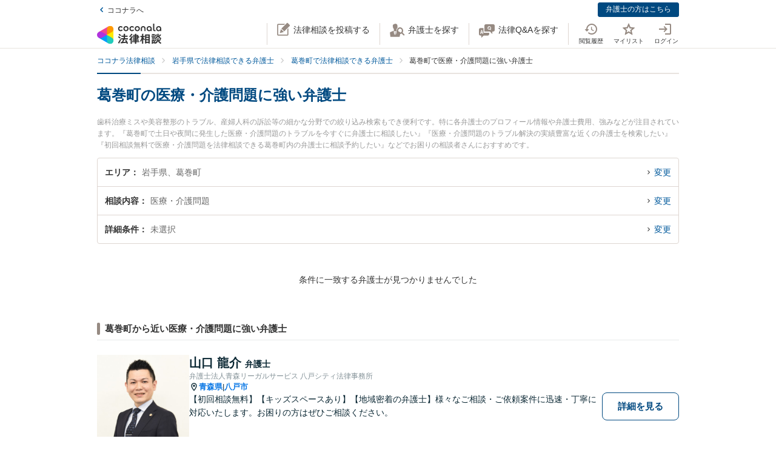

--- FILE ---
content_type: text/html; charset=utf-8
request_url: https://legal.coconala.com/search/result?category_id=11&city_id=33022
body_size: 16568
content:
<!DOCTYPE html>
<html lang="ja">
  <head>
    <meta charset="utf-8">
<meta content="IE=edge" http-equiv="X-UA-Compatible">
<meta name="viewport" content="width=device-width, initial-scale=1.0, viewport-fit=cover">
<title>葛巻町の医療・介護問題に強い弁護士 | ココナラ法律相談</title>
<link rel="icon shortcut" type="image/x-icon" href="/assets/favicon.ico">
<link rel="icon shortcut" type="image/png" href="/assets/favicon.png">
<link rel="icon" type="image/svg+xml" href="/assets/favicon.svg" sizes="any">
<link rel="mask-icon" href="/assets/favicon.svg" color="black">
<link rel="apple-touch-icon" href="/assets/touch-icon-180x180.png" sizes="180x180">
<link rel="icon shortcut" type="image/png" href="/assets/touch-icon-192x192.png" sizes="192x192">
<meta name="description" content="歯科治療ミスや美容整形のトラブル、産婦人科の訴訟等の細かな分野での絞り込み検索もでき便利です。特に各弁護士のプロフィール情報や弁護士費用、強みなどが注目されています。『葛巻町で土日や夜間に発生した医療・介護問題のトラブルを今すぐに弁護士に相談したい』『医療・介護問題のトラブル解決の実績豊富な近くの弁護士を検索したい』『初回相談無料で医療・介護問題を法律相談できる葛巻町内の弁護士に相談予約したい』などでお困りの相談者さんにおすすめです。">
<link rel="canonical" href="https://legal.coconala.com/search/result?category_id=11&amp;city_id=33022">
<meta property="og:site_name" content="ココナラ法律相談">
<meta property="og:type" content="website">
<meta property="og:title" content="葛巻町の医療・介護問題に強い弁護士">
<meta property="og:url" content="https://legal.coconala.com/search/result?category_id=11&amp;city_id=33022">
<meta property="og:image" content="https://legal.coconala.com/assets/images/common/og-03d1de8262.png">
<meta property="og:description" content="歯科治療ミスや美容整形のトラブル、産婦人科の訴訟等の細かな分野での絞り込み検索もでき便利です。特に各弁護士のプロフィール情報や弁護士費用、強みなどが注目されています。『葛巻町で土日や夜間に発生した医療・介護問題のトラブルを今すぐに弁護士に相談したい』『医療・介護問題のトラブル解決の実績豊富な近くの弁護士を検索したい』『初回相談無料で医療・介護問題を法律相談できる葛巻町内の弁護士に相談予約したい』などでお困りの相談者さんにおすすめです。">
<meta property="og:locale" content="ja_JP">
<meta name="csrf-param" content="authenticity_token" />
<meta name="csrf-token" content="uvPJh425Jobl409WMg-1gOK_6V3Is9MaB6rPKjophtot_tooGSI9OfoLt7aQlU-fGzCDCidUC7wSy8ZqQnbKPg" />

    <link rel="stylesheet" href="/assets/stylesheets/legal-application-e300b15f90.css" media="all" />
    <link rel="stylesheet" href="/assets/stylesheets/v2/legal-application-bf3ea234a6.css" media="all" />
      <script src="https://www.gstatic.com/charts/loader.js"></script>

    
    
    
    
    
    <script>
      window.COCONALA_LEGAL = {
        coconalaRootPath: 'https://coconala.com',
        user: {
          isLoggedIn: false,
          coconalaUserId: null
        }
      };
    </script>
    <!-- Microsoft Clarity -->
    <script type="text/javascript">
      (function(c,l,a,r,i,t,y){
        c[a]=c[a]||function(){(c[a].q=c[a].q||[]).push(arguments)};
        t=l.createElement(r);t.async=1;t.src="https://www.clarity.ms/tag/"+i;
        y=l.getElementsByTagName(r)[0];y.parentNode.insertBefore(t,y);
      })(window, document, "clarity", "script", "qkbdjiqhyt");
    </script>
    <!-- Microsoft Clarity -->
  </head>
  <body class="legalPage  legal-search-Page result-Action">
    <script>
  window.dataLayer = window.dataLayer || [];
  window.dataLayer.push({
    'coconala_user_id': null,
    'lawyer_id': null,
    'client_uuid': '4abb7a68-9303-4dbc-9fcb-f5763f4b1902',
  });
</script>
<!-- Google Tag Manager -->
<noscript><iframe src="//www.googletagmanager.com/ns.html?id=GTM-WMWMHP"
height="0" width="0" style="display:none;visibility:hidden"></iframe></noscript>
<script>(function(w,d,s,l,i){w[l]=w[l]||[];w[l].push({'gtm.start':
new Date().getTime(),event:'gtm.js'});var f=d.getElementsByTagName(s)[0],
j=d.createElement(s),dl=l!='dataLayer'?'&l='+l:'';j.async=true;j.src=
'//www.googletagmanager.com/gtm.js?id='+i+dl;f.parentNode.insertBefore(j,f);
})(window,document,'script','dataLayer','GTM-WMWMHP');
</script>
<!-- End Google Tag Manager -->

    <noscript class="noscript">JavaScriptを有効にしてください</noscript>
    
      <header
  id="vue__page-header"
  class="pageHeader "
  data-vue-app="page-header"
>
  <div class="pageHeader__sub">
    <div class="pageHeader__goPortal">
      <a href="https://coconala.com">
        <i class="icon entypo-icon-left-open"></i>ココナラへ
</a>    </div>
    <ul class="pageHeader__subLinkList">
      <li class="pageHeader__subLinkListItem">
        <a class="Button Button--primary -mini" href="/lawyer/about">弁護士の方はこちら</a>
      </li>
    </ul>
  </div>
  <div class="pageHeader__main">
    <div class="pageHeader__mainInner">
      <div class="pageHeader__logo">
        <a href="/">
          <svg width="106" height="34" viewbox="0 0 106 34" fill="none" xmlns="http://www.w3.org/2000/svg"><title>ココナラ法律相談</title>
<g clip-path="url(#a)"><path d="M16.383 18.523H5.46l-2.73 4.72 16.382 9.442 2.73-4.72-5.46-9.442z" fill="#009DFF"></path><path d="M21.844 27.964h5.46V9.081h-5.46l-5.461 9.442 5.46 9.441z" fill="#FFEA00"></path><path d="M5.46 18.523l-2.73-4.721L19.113 4.36l2.73 4.72-5.46 9.443H5.46z" fill="#E49"></path><path d="M0 18.523a5.458 5.458 0 0 0 5.46 5.451c1.022 0 2.447-.55 3.267-1.041l7.656-4.41-7.656-4.41c-.82-.486-2.245-1.042-3.266-1.042A5.458 5.458 0 0 0 0 18.523z" fill="#B033DD"></path><path d="M24.574 32.685a5.448 5.448 0 0 0 1.999-7.446c-.508-.884-1.704-1.843-2.534-2.306l-7.656-4.41v8.825c-.011.949.224 2.459.732 3.342a5.463 5.463 0 0 0 7.46 1.995z" fill="#2CB"></path><path d="M24.574 4.36a5.468 5.468 0 0 0-7.46 1.995c-.507.883-.742 2.393-.731 3.342v8.826l7.656-4.41c.83-.464 2.026-1.423 2.534-2.306a5.448 5.448 0 0 0-1.999-7.447z" fill="#F90"></path></g><path d="M47.783 12.46c-1.228 0-2.245-.393-3.05-1.182-.806-.788-1.208-1.798-1.207-3.03 0-1.228.402-2.24 1.206-3.036.804-.795 1.821-1.192 3.051-1.19 1.241 0 2.26.394 3.06 1.183.798.79 1.197 1.804 1.197 3.044 0 1.23-.399 2.24-1.198 3.03-.798.789-1.818 1.183-3.059 1.182zm-1.621-2.562a2.343 2.343 0 0 0 3.248 0 2.478 2.478 0 0 0 0-3.305 2.364 2.364 0 0 0-3.248 0 2.482 2.482 0 0 0 0 3.305zM66.46 12.46c-1.23 0-2.248-.393-3.052-1.182-.804-.788-1.206-1.798-1.206-3.03 0-1.228.402-2.24 1.206-3.036.804-.795 1.821-1.192 3.051-1.19 1.24 0 2.26.394 3.06 1.183.798.79 1.197 1.804 1.197 3.044 0 1.23-.4 2.24-1.198 3.03-.798.789-1.818 1.183-3.059 1.182zm-1.625-2.562a2.343 2.343 0 0 0 3.248 0 2.478 2.478 0 0 0 0-3.305 2.365 2.365 0 0 0-3.248 0 2.482 2.482 0 0 0 0 3.305zm30.591.667a.952.952 0 0 1-.628-.194.656.656 0 0 1-.237-.536v-9.6A.236.236 0 0 0 94.325 0h-1.502a.236.236 0 0 0-.236.236v9.73c0 .735.225 1.334.67 1.785.445.45 1.05.67 1.798.67a3.72 3.72 0 0 0 1.442-.327.235.235 0 0 0 .142-.268l-.222-1.207a.238.238 0 0 0-.302-.182 2.473 2.473 0 0 1-.689.128zM72.252 7.918c0-1.21.362-2.161 1.088-2.855.725-.693 1.671-1.04 2.838-1.041 1.157 0 2.1.347 2.83 1.041.73.695 1.095 1.646 1.096 2.855v4.155a.237.237 0 0 1-.237.236h-1.498a.236.236 0 0 1-.236-.236V7.971c0-.642-.182-1.138-.544-1.49a2.143 2.143 0 0 0-2.822 0c-.364.352-.545.85-.544 1.49v4.1a.237.237 0 0 1-.237.236h-1.499a.236.236 0 0 1-.235-.236V7.918zm13.586 4.542a3.837 3.837 0 0 1-2.877-1.198c-.773-.799-1.16-1.803-1.16-3.013s.408-2.22 1.223-3.029c.814-.799 1.847-1.198 3.098-1.198 1.208 0 2.215.389 3.019 1.167.804.779 1.206 1.757 1.206 2.934v3.945a.236.236 0 0 1-.236.236h-1.354a.236.236 0 0 1-.235-.236v-1.09c-.611.989-1.506 1.483-2.684 1.483zm1.876-2.562a2.449 2.449 0 0 0 0-3.297 2.354 2.354 0 0 0-3.257 0 2.422 2.422 0 0 0 0 3.297 2.354 2.354 0 0 0 3.257 0zm13.777 2.562a3.843 3.843 0 0 1-2.878-1.198c-.772-.799-1.158-1.803-1.158-3.013s.407-2.22 1.22-3.029c.816-.799 1.848-1.198 3.099-1.198 1.208 0 2.215.389 3.02 1.167.805.779 1.207 1.757 1.206 2.934v3.945a.235.235 0 0 1-.237.236h-1.356a.235.235 0 0 1-.236-.236v-1.09c-.609.989-1.503 1.483-2.68 1.483zm1.868-2.562a2.445 2.445 0 0 0 0-3.297 2.353 2.353 0 0 0-3.256 0 2.426 2.426 0 0 0 0 3.297 2.352 2.352 0 0 0 3.256 0zm-63.189.292a2.161 2.161 0 0 1-1.223.362 2.027 2.027 0 0 1-1.544-.654 2.515 2.515 0 0 1 0-3.297 2.032 2.032 0 0 1 1.544-.654 2.14 2.14 0 0 1 1.23.362c.176.118.331.263.461.43a.235.235 0 0 0 .32.043l1.239-.868a.235.235 0 0 0 .053-.337 3.924 3.924 0 0 0-.637-.655 4.062 4.062 0 0 0-2.65-.9c-1.208 0-2.207.4-2.996 1.198-.788.8-1.182 1.809-1.181 3.029 0 1.222.393 2.229 1.181 3.022.788.792 1.787 1.19 2.997 1.19a4.077 4.077 0 0 0 2.655-.891 3.8 3.8 0 0 0 .645-.66.239.239 0 0 0-.054-.336l-1.24-.868a.234.234 0 0 0-.318.044 2.02 2.02 0 0 1-.483.44zm18.676 0a2.16 2.16 0 0 1-1.222.362 2.027 2.027 0 0 1-1.545-.654 2.515 2.515 0 0 1 0-3.297 2.032 2.032 0 0 1 1.545-.654c.437-.008.866.119 1.23.362.175.118.33.262.46.429a.235.235 0 0 0 .318.044l1.241-.868a.237.237 0 0 0 .054-.337 3.888 3.888 0 0 0-.64-.656 4.06 4.06 0 0 0-2.647-.9c-1.21 0-2.209.4-2.996 1.2-.788.798-1.182 1.808-1.182 3.028 0 1.222.394 2.229 1.182 3.022.788.792 1.786 1.19 2.996 1.19a4.076 4.076 0 0 0 2.648-.891c.24-.193.458-.415.645-.66a.238.238 0 0 0-.055-.337l-1.238-.867a.235.235 0 0 0-.319.044c-.134.172-.294.32-.475.44zM39.717 26.493c0-.442-1.188-1.12-1.381-1.12-.235 0-.318.236-.346.346-.649 1.41-1.961 3.939-2.956 5.169-.014.028-.028.041-.055.07-.083.11-.18.248-.18.4 0 .138.138.332.801.857l.042.041c.511.415.773.608.912.608.193 0 .317-.193.317-.359 0-.07-.013-.152-.027-.221-.014-.07-.028-.124-.028-.18 0-.124.11-.304.194-.442.041-.055 2.707-4.671 2.707-5.169z" fill="#333"></path><path d="M50.465 24.02c-.345 0-.704.013-1.05.013-.345.014-.704.014-1.05.014h-1.754c-.29 0-.373-.083-.373-.373v-1.659c0-.29.083-.373.373-.373h1.478c.318 0 .65.014.953.028.318.014.636.027.967.027.097 0 .249-.013.346-.11.138-.138.138-.373.138-.802v-.166c0-.428 0-.65-.138-.801-.097-.097-.249-.11-.36-.11-.234 0-.524.013-.828.013-.36.014-.719.014-1.078.014h-1.478c-.29 0-.373-.083-.373-.373v-.898c0-.54.028-.733.138-.843l.055-.042c.11-.083.235-.166.235-.346 0-.303-.317-.345-.483-.359h-.028c-.318-.041-1.395-.152-1.644-.152-.304 0-.456.125-.456.373 0 .056 0 .139.014.208.055.373.055.843.055 1.313v.718c0 .29-.083.373-.373.373H42.55c-.345 0-.718-.014-1.063-.014-.304-.013-.594-.013-.843-.013-.11 0-.263.014-.373.124-.138.138-.138.373-.138.746v.221c0 .401 0 .636.138.788.11.11.262.125.36.125.317 0 .635-.014.952-.028a21.7 21.7 0 0 1 .954-.028h1.201c.29 0 .373.083.373.373v1.659c0 .29-.082.373-.373.373h-1.574c-.346 0-.705-.014-1.05-.014-.346-.014-.705-.014-1.05-.014-.152 0-.318.014-.428.125-.139.138-.139.373-.139.774v.138c0 .4 0 .622.139.76.11.11.276.124.442.124.345 0 .704-.013 1.05-.013.345-.014.704-.014 1.05-.014h.621c.221.027.221.124.221.166 0 .041-.014.069-.027.11l-.014.014c-.594 1.354-1.133 2.419-1.852 3.787-.138.262-.234.318-.566.345-.262.042-.525.042-.787.042-.47 0-.788 0-.788.4 0 .208.249 1.065.318 1.258.152.525.221.788.553.788.22 0 .29-.138.359-.249l.027-.055c.07-.166.097-.166.125-.166l.801-.07c2.252-.193 4.586-.386 6.866-.69h.124c.207 0 .304.069.4.304.084.221.18.428.236.58l.027.07c.18.456.263.663.594.663.304 0 1.575-.429 1.575-.926 0-.47-1.506-3.428-1.52-3.455-.276-.525-.732-1.3-1.063-1.742a.486.486 0 0 0-.415-.234c-.234 0-1.547.373-1.547.856 0 .125.194.484.829 1.562l.028.055c.014.028.041.07.055.11.041.084.124.208.124.264 0 .124-.124.151-.193.165a93.6 93.6 0 0 1-3.868.346c-.166 0-.166-.07-.166-.11 0 0 .014-.014.014-.028.014-.014.014-.042.027-.056a68.614 68.614 0 0 0 1.575-2.985l.194-.387c.027-.041.041-.055.152-.069.428 0 .47-.235.47-.332 0-.138-.084-.235-.194-.304h2.86c.345 0 .704.014 1.05.014.345.014.704.014 1.05.014.151 0 .317-.014.442-.124.138-.138.138-.36.138-.76v-.139c0-.4 0-.635-.138-.774-.097-.11-.222-.138-.429-.138zM35.96 18.685l.041.027c.594.387 1.478 1.01 1.672 1.203.22.207.65.497.801.497.47 0 1.133-1.008 1.133-1.271 0-.18-.124-.304-.221-.4a30.778 30.778 0 0 0-1.216-.9c-.995-.787-1.285-.87-1.423-.87-.428 0-1.119 1.064-1.119 1.3-.014.22.152.317.332.414zm-.87 3.869c.027.028.068.042.11.07.704.47 1.368.953 1.975 1.464.028.028.056.042.097.083.138.11.29.235.442.235.47 0 1.092-1.022 1.092-1.285 0-.249-.429-.608-1.147-1.147a.867.867 0 0 1-.152-.11c-.014-.014-1.312-1.01-1.644-1.01-.387 0-1.078.968-1.078 1.3 0 .207.139.29.304.4zm34.08-1.547c-.11 0-.22 0-.318.013-.096 0-.193.014-.29.014-.262 0-.345-.083-.345-.373-.014-.249 0-.497 0-.732 0-.166.014-.332.014-.498 0-.815-.415-.981-1.023-.981-.207 0-.4.014-.594.014-.193.014-.373.014-.552.014h-1.009c-.276 0-.359-.083-.373-.36v-.055c.014-.304.028-.428.166-.54a.3.3 0 0 0 .07-.04c.096-.056.22-.139.22-.305 0-.304-.359-.345-.525-.359h-.069c-.138 0-.317-.014-.497-.027a15.69 15.69 0 0 0-1.05-.042c-.11 0-.456 0-.456.36 0 .027 0 .068.014.11 0 .027.014.055.014.083 0 .083.014.166.014.262.013.208.027.415.027.595-.014.248-.096.331-.359.331h-.94c-.262 0-.524-.014-.787-.014-.262-.013-.539-.013-.815-.013-.497 0-.497.318-.497.898 0 .622 0 .898.525.898.276 0 .538-.014.801-.014.249-.013.511-.013.774-.013h1.008c.235 0 .304.083.304.304v.235c0 .207-.083.29-.304.29h-.967c-.331 0-.663-.014-.98-.014-.319-.014-.664-.014-.995-.014-.125 0-.401 0-.512.263v.014c-.013 0-.027-.014-.041-.014-.235-.11-1.382-.594-1.575-.594-.249 0-.345.193-.414.359l-.014.014c-.718 1.492-2.059 3.358-3.33 4.643l-.027.028c-.11.11-.276.276-.276.47 0 .373.856 1.23 1.215 1.23.249 0 .58-.332.884-.677l.014-.014c.028-.028.042-.042.056-.042.013 0 .041 0 .041.097v3.538c0 .36-.014.732-.014 1.092-.014.345-.014.719-.014 1.064 0 .691.36.691 1.064.691.69 0 1.036 0 1.036-.691 0-.346-.014-.719-.014-1.064-.014-.36-.014-.719-.014-1.092V25.65c0-.47.014-.635.125-.705l.027-.013c.139-.07.277-.139.277-.332 0-.346-.346-.373-.498-.387h-.027c-.042-.014-.055-.014-.055-.028v-.014l.013-.013c.512-.802.857-1.382 1.078-1.783.18-.36.22-.373.414-.415h.014v.07c0 .51.028.815.553.815.331 0 .677-.014.994-.014.332-.014.663-.014.995-.014h.967c.235 0 .304.07.304.304v.235c0 .207-.083.29-.304.29H61.31c-.263 0-.525-.014-.788-.014-.262-.013-.539-.013-.815-.013-.497 0-.497.317-.497.94 0 .635 0 .925.525.925.276 0 .538-.014.801-.014.249-.013.511-.013.774-.013h1.008c.235 0 .304.083.304.304v.124c0 .235-.083.304-.304.304H61.2c-.331 0-.663-.014-.995-.014-.331-.013-.663-.013-.994-.013-.553 0-.553.345-.553.925v.056c0 .345 0 .58.138.732.083.083.221.125.415.125.331 0 .677-.014.994-.028.332-.014.663-.028.995-.028h1.12c.234 0 .303.083.303.304v.166c0 .235-.083.304-.304.304H60.44c-.331 0-.663-.014-.994-.014-.332-.013-.663-.013-.995-.013-.553 0-.553.331-.553.926 0 .58 0 .926.553.926.331 0 .677-.014.995-.014.331-.014.663-.014.994-.014h1.81c.304 0 .36.124.36.332.013.331 0 .663-.015.98-.014.25-.014.498-.014.747 0 .705.346.705 1.092.705.704 0 1.064 0 1.064-.691 0-.249-.014-.498-.014-.746-.014-.332-.028-.664-.014-1.01 0-.248.097-.33.36-.33h2.099c.318 0 .65.013.967.013.332.014.663.014 1.008.014.194 0 .332-.042.415-.125.138-.138.138-.359.138-.732v-.125c0-.359 0-.58-.138-.732-.083-.083-.221-.124-.415-.124-.331 0-.676.014-1.008.014-.318.013-.65.013-.967.013h-2.169c-.235 0-.304-.069-.304-.304v-.166c0-.235.07-.304.304-.304h1.34c.332 0 .663.014.995.028.331.014.663.028 1.008.028.553 0 .553-.304.553-.926 0-.595 0-.926-.539-.926-.345 0-.69.014-1.022.014-.318.013-.663.013-.995.013h-1.34c-.235 0-.304-.069-.304-.304v-.124c0-.235.07-.304.304-.304h1.078c.18 0 .373 0 .566.014.193 0 .4.014.594.014.608 0 1.008-.166 1.008-.954 0-.18 0-.346-.013-.525a6.982 6.982 0 0 1 0-.76c0-.277.083-.36.345-.373.097 0 .194 0 .29.013.11 0 .207.014.318.014.193 0 .332-.041.414-.124.139-.138.139-.373.139-.719v-.124c0-.36 0-.58-.139-.733-.11-.138-.234-.18-.428-.18zm-2.873-.25c0 .18-.11.291-.29.291h-1.023c-.193 0-.304-.11-.304-.29v-.235a.29.29 0 0 1 .304-.304h1.023c.18 0 .29.124.29.304v.235zm-1.617 2.35a.29.29 0 0 1 .304-.304h1.023c.18 0 .29.125.29.304v.235c0 .18-.11.29-.29.29h-1.023c-.193 0-.304-.11-.304-.29v-.235zm-10.153-.871c.732 0 3.246-3.952 3.274-3.98.152-.248.166-.262.331-.29.235-.041.373-.166.373-.345 0-.25-.276-.346-.566-.443l-.152-.055c-.511-.193-1.009-.387-1.188-.387-.221 0-.304.18-.36.29l-.013.014c-.525 1.023-1.727 2.667-2.584 3.51l-.055.056c-.138.124-.276.276-.276.483 0 .429.898 1.148 1.216 1.148zM86.99 19.5c.015-.276.015-.553.015-.83 0-.746-.249-.994-1.009-.994-.193 0-.4 0-.608.014-.207 0-.4.013-.594.013h-3.37c-.208 0-.415 0-.622-.013-.207 0-.414-.014-.622-.014-.718 0-.967.262-.967.995 0 .276 0 .567.014.843 0 .276.014.539.014.801v9.827c0 .345-.014.704-.014 1.05-.014.345-.014.705-.014 1.05 0 .636.36.636 1.064.636.705 0 1.022 0 1.022-.636v-.235c0-.22.07-.29.29-.29h3.067c.221 0 .29.07.29.29v.29c0 .194.042.318.139.415.152.152.4.166.773.166h.125c.69 0 1.036 0 1.036-.622 0-.36-.014-.719-.014-1.064a26.655 26.655 0 0 1-.014-1.05v-9.827a8.034 8.034 0 0 1 0-.815zm-5.373 3.939h2.956c.235 0 .346.11.373.36v1.409c-.027.249-.138.36-.373.387h-2.942c-.249-.028-.36-.152-.387-.387v-1.396c.041-.332.235-.373.373-.373zm3.343-2.211c-.027.262-.124.359-.373.386h-2.942c-.263-.027-.36-.138-.387-.386v-1.203c.028-.248.152-.36.373-.4h2.942c.249.027.36.138.387.386v1.217zm-3.343 6.191h2.943c.248.028.359.138.386.387v1.63c-.027.25-.138.36-.373.388h-2.942c-.249-.028-.36-.152-.387-.387v-1.631c.028-.249.152-.36.373-.387zm-3.011-1.838l-.028-.028a24.141 24.141 0 0 1-2.183-2.722c-.083-.11-.097-.166-.097-.318.014-.276.111-.373.373-.373h.18c.276 0 .566.014.815.027.207.014.415.028.58.028.166 0 .29-.041.373-.124.152-.152.152-.415.152-.83v-.151c0-.429 0-.678-.152-.83-.11-.11-.276-.124-.386-.124-.18 0-.374.014-.58.014-.25.014-.512.014-.802.014h-.18c-.276 0-.373-.097-.373-.374v-1.368c0-.442.014-.801.152-.912a.108.108 0 0 0 .056-.055c.096-.083.18-.152.18-.304 0-.304-.319-.346-.484-.36h-.028c-.262-.041-1.299-.152-1.547-.152-.36 0-.428.208-.428.374 0 .055 0 .124.013.193.056.373.056.788.056 1.202v1.369c0 .29-.083.373-.373.373h-.36c-.276 0-.552-.014-.8-.014-.208-.014-.415-.014-.581-.014-.11 0-.276.014-.387.125-.152.151-.152.4-.152.829v.152c0 .428 0 .677.152.829.083.083.208.124.373.124.166 0 .373-.014.58-.027.25-.014.54-.028.816-.028h.041c.262 0 .262.152.262.221v.042c0 .027-.013.055-.013.082-.401 1.3-1.23 3.704-2.376 5.404-.125.166-.29.415-.29.636 0 .442.815 1.12 1.215 1.12.263 0 .373-.18.456-.319l.041-.069c.622-1.008.981-1.88 1.396-3.026v3.662c0 .429-.014.87-.014 1.3-.014.414-.014.842-.014 1.27 0 .664.373.664 1.036.664.705 0 1.064 0 1.064-.69 0-.43-.014-.858-.028-1.286a37.97 37.97 0 0 1-.027-1.272v-4.312l.027.028c.249.4.58.816.967 1.271.07.097.221.305.456.305.387 0 1.133-.76 1.133-1.161 0-.138-.152-.29-.262-.415zm18.801-.249a.795.795 0 0 1-.138-.027 1.547 1.547 0 0 0-.304-.055c-.29 0-.359.234-.414.4l-.014.056c-.124.428-.387 1.257-.76 1.893l-.041.083c-.056.097-.11.193-.11.318 0 .552 1.229.718 1.367.718.249 0 .373-.166.47-.331a20 20 0 0 0 .718-1.783c.083-.276.124-.346.304-.373.22-.056.276-.18.276-.263 0-.235-.331-.387-1.257-.608l-.097-.028zm1.451-4.505c-.705.981-1.81 1.866-2.984 2.363l-.055.028c-.152.055-.304.124-.387.249.014-.111.014-.25.014-.429V22.9c0-.346 0-.553-.138-.677-.083-.083-.208-.125-.387-.125-.11 0-.263 0-.429.014-.234.014-.51.028-.773.028h-1.547c-.263 0-.54-.014-.774-.028-.18-.014-.318-.014-.428-.014-.18 0-.304.042-.387.125-.138.138-.138.345-.138.677v.138c0 .346 0 .567.138.705.083.083.207.124.387.124.096 0 .234 0 .4-.014.235-.013.511-.027.802-.027h1.547c.276 0 .552.014.787.027.166.014.318.014.415.014.18 0 .304-.041.386-.124.028-.028.042-.055.07-.083v.014c0 .4.828 1.41 1.243 1.41.594 0 3.08-1.742 3.896-3.483.027-.042.041-.055.082-.055.028 0 .042 0 .097.069.553 1.078 1.409 1.99 2.805 2.985l.11.069c.608.442 1.036.705 1.243.705.456 0 1.147-.982 1.147-1.368 0-.18-.124-.277-.318-.374-1.285-.787-2.569-1.644-3.357-2.777.346.248.857.414 1.023.414.234 0 .386-.18.497-.318l.041-.055c.539-.622.981-1.285 1.299-1.783.097-.152.124-.152.318-.207.221-.055.276-.194.276-.29 0-.221-.249-.318-.415-.387l-.041-.014c-.069-.028-.193-.083-.345-.138-.47-.208-.843-.36-1.009-.36-.207 0-.29.166-.345.277a13.71 13.71 0 0 1-1.34 1.907c-.166.166-.249.304-.276.428a3.86 3.86 0 0 1-.373-.967 1.665 1.665 0 0 1-.056-.442c0-.042 0-.11.014-.139v-.04c0-.167 0-.319.014-.485 0-.166.014-.331.014-.47.014-.138.027-.152.096-.193l.014-.014c.111-.069.29-.18.29-.345 0-.277-.304-.318-.511-.346-.041 0-.083-.014-.124-.014-.069 0-.207-.014-.373-.027-.359-.028-.801-.07-.939-.07-.415 0-.47.29-.47.512v.166c.014 1.16.014 2.335-.746 3.372zm-7.888-1.852c.207 0 .428-.014.635-.014.207-.014.428-.014.65-.014h1.436c.207 0 .428.014.635.014.208.014.429.014.65.014.18 0 .304-.042.387-.125.138-.138.138-.345.138-.677v-.069c0-.553 0-.884-.539-.884-.166 0-.36.014-.566.014-.221.013-.456.013-.691.013h-1.437c-.235 0-.47-.014-.69-.014-.208-.013-.387-.013-.567-.013-.193 0-.318.041-.4.124-.139.138-.139.346-.139.691v.125c0 .345 0 .552.138.677.056.096.18.138.36.138z" fill="#333"></path><path d="M104.701 25.526c-.455-.18-.746-.29-.87-.29-.193 0-.276.18-.331.276-.208.414-.829 1.258-1.189 1.672l-.041.041c-.138.166-.276.305-.276.484 0 .028 0 .056.014.07-.194-.388-.332-.816-.456-1.341l-.014-.07c-.014-.124-.028-.234-.028-.359 0-.18.014-.359.014-.539.014-.18.014-.373.014-.552 0-.111 0-.125.124-.208l.028-.014c.083-.069.235-.18.235-.331 0-.277-.332-.318-.567-.346-.041 0-.083-.014-.124-.014-.18-.013-1.05-.096-1.23-.096-.414 0-.47.262-.47.483 0 1.77-.082 3.04-1.27 4.602-.65.871-1.63 1.687-2.625 2.198-.041.028-.11.055-.166.11 0-.165-.014-.317-.014-.483v-2.032c0-.152 0-.29.014-.428 0-.138.014-.277.014-.401 0-.677-.262-.954-.898-.954-.124 0-.249.014-.36.014-.123.014-.234.014-.344.014H91.95c-.125 0-.25-.014-.36-.014-.11-.014-.234-.014-.359-.014-.773 0-.884.512-.884.954 0 .138 0 .276.014.415 0 .138.014.276.014.414v2.53c0 .22-.014.428-.014.649-.014.221-.014.442-.014.663 0 .125.014.277.124.387.125.125.332.138.65.138h.193c.36 0 .566 0 .69-.124.111-.11.125-.276.125-.428v-.125c0-.262 0-.276.36-.276h1.063c.11 0 .152.055.221.22l.014.029c.083.234.331.276.843.276.594 0 .897-.028.897-.567v-.138c.277.456.87.968 1.188.968.208 0 .58-.263.719-.36 1.326-.898 2.293-1.81 3.025-3.524.028-.069.056-.069.083-.069.028 0 .055.028.097.083.691 1.271 1.602 2.322 2.887 3.317.373.304.857.663 1.119.663.484 0 1.326-.94 1.326-1.354 0-.194-.207-.318-.386-.415-1.092-.69-1.838-1.299-2.556-2.114-.401-.443-.691-.83-.912-1.216.276.345.995.663 1.216.663.235 0 .373-.138.497-.277a17.9 17.9 0 0 0 1.257-1.74c.097-.153.097-.167.263-.18.221-.028.331-.166.331-.305 0-.166-.138-.304-.387-.387a4.52 4.52 0 0 0-.594-.248zm-10.927 3.538v1.064c-.028.248-.138.36-.373.387h-.884c-.249-.028-.36-.139-.387-.387v-1.05c.028-.263.138-.374.373-.374h.898c.235 0 .345.097.373.36zm-2.058-7.684h2.403c.249 0 .511.014.76.014.249.013.497.013.732.013.346 0 .498-.11.54-.359.027-.07.054-.07.082-.07.014 0 .028.015.055.015.138.069.608.29.884.29.194 0 .346-.097.456-.29a17.29 17.29 0 0 0 .76-1.838l.014-.042c.083-.235.124-.4.207-.428.249-.042.4-.166.4-.346 0-.304-.414-.414-1.022-.566-.18-.056-.594-.152-.773-.152-.304 0-.36.22-.415.373l-.013.055a10.528 10.528 0 0 1-.65 1.824c-.11-.22-.331-.22-.483-.22-.249 0-.498 0-.76.013-.249 0-.497.014-.746.014h-2.404c-.248 0-.497 0-.746-.014-.248 0-.51-.014-.76-.014-.552 0-.552.304-.552.87v.07c0 .346 0 .567.138.691.083.083.221.124.428.124.249 0 .511-.014.76-.014.194-.013.456-.013.705-.013z" fill="#333"></path><path d="M94.907 24.572c-.097 0-.249 0-.415.014a13.92 13.92 0 0 1-.787.027h-1.547c-.25 0-.525-.013-.76-.027-.18-.014-.332-.014-.442-.014-.18 0-.304.041-.387.124-.138.139-.138.346-.124.664v.124c0 .332 0 .54.138.677.083.083.207.125.4.125.138 0 .304-.014.47-.014.207-.014.456-.028.705-.028h1.547c.262 0 .47.014.69.014.18.014.346.014.512.014.538 0 .538-.332.538-.87 0-.485 0-.83-.538-.83z" fill="#333"></path><defs><clippath id="a"><path fill="#fff" transform="translate(0 3.63)" d="M0 0h27.305v29.787H0z"></path></clippath></defs></svg>
</a>      </div>
      <ul class="pageHeader__actionList">
        <li class="pageHeader__actionListItem -pc">
          <a title="法律相談を投稿する" @click="showLoginModalIfNotLoggedIn" href="https://legal.coconala.com/consults">
            <i class="pageHeader__actionIcon legal-coconala-icon -new-post"></i><!--
            --><span class="pageHeader__actionText">法律相談を投稿する</span>
</a>        </li>
        <li class="pageHeader__actionListItem -pc">
          <a title="弁護士を探す" href="/search">
            <i class="pageHeader__actionIcon legal-coconala-icon -search-lawyer"></i><!--
            --><span class="pageHeader__actionText">弁護士を探す</span>
</a>        </li>
        <li class="pageHeader__actionListItem -pc">
          <a title="相談を探す" href="/bbses">
            <i class="pageHeader__actionIcon legal-coconala-icon -qa"></i><!--
            --><span class="pageHeader__actionText">法律Q&amp;Aを探す</span>
</a>        </li>
        <li class="pageHeader__actionListItem">
          <ul class="pageHeader__navList">
            <li class="pageHeader__navItem -sp">
              <a @click="showLoginModalIfNotLoggedIn" class="pageHeader__iconButton" href="https://legal.coconala.com/consults">
                <i class="pageHeader__actionIcon legal-coconala-icon -new-post"></i>
                <div class="pageHeader__navItemText">投稿する</div>
</a>            </li>
            <li class="pageHeader__navItem -sp">
              <div class="pageHeader__iconButton -searchMenu">
                <i class="pageHeader__actionIcon legal-coconala-icon -magnify"></i>
                <div class="pageHeader__navItemText">探す</div>
                <div class="pageHeader__searchMenu">
                  <ul class="pageHeader__searchMenuList">
                    <li class="pageHeader__searchMenuListItem">
                      <a href="/search">弁護士を探す</a>
                    </li>
                    <li class="pageHeader__searchMenuListItem">
                      <a href="/bbses">法律Q&amp;Aを探す</a>
                    </li>
                  </ul>
                </div>
              </div>
            </li>
            <li class="pageHeader__navItem">
              <a rel="nofollow" class="pageHeader__iconButton" href="/lawyer_view_history">
                <i class="pageHeader__actionIcon legal-coconala-icon -history"></i>
                <div class="pageHeader__navItemText">閲覧履歴</div>
</a>            </li>
            <li class="pageHeader__navItem">
              <a rel="nofollow" class="pageHeader__iconButton" href="/mylisted_lawyers">
                <i class="pageHeader__actionIcon legal-coconala-icon -star-outline"></i>
                <div class="pageHeader__navItemText">マイリスト</div>
</a>            </li>
              <li class="pageHeader__navItem">
                <a rel="nofollow" class="pageHeader__iconButton" href="https://coconala.com/login?redirect_to=https%3A%2F%2Flegal.coconala.com%2Fsearch%2Fresult%3Fcategory_id%3D11%26city_id%3D33022">
                  <i class="pageHeader__actionIcon legal-coconala-icon -login"></i>
                  <div class="pageHeader__navItemText">ログイン</div>
</a>              </li>
          </ul>
        </li>
      </ul>
    </div>
  </div>
</header>

      <div class="l-container page-column1">
        <div class="l-container__inner">
          <div data-vue-app="content-header">
  <flash-message-vue
    :flash="[]"
  ></flash-message-vue>
  <login-modal-vue
    registration-path="https://coconala.com/register?redirect_to=https%3A%2F%2Flegal.coconala.com%2Fconsults"
    login-path="https://coconala.com/login?redirect_to=https%3A%2F%2Flegal.coconala.com%2Fconsults"
  >
  </login-modal-vue>
</div>

            <div data-vue-app="breadcrumbs">
              <nav v-html="html" v-if="!!html" v-cloak></nav>
              <breadcrumbs-vue :links="links" v-else-if="!!links.length" v-cloak></breadcrumbs-vue>
              <nav v-else>
                      <ol class="Breadcrumbs" v-if="!links.length">
          <li>
              <a class="Breadcrumbs__link" href="/">
                <span>ココナラ法律相談</span>
</a>          </li>
          <li>
              <a class="Breadcrumbs__link" href="/search/result?prefecture_id=3">
                <span>岩手県で法律相談できる弁護士</span>
</a>          </li>
          <li>
              <a class="Breadcrumbs__link" href="/search/result?city_id=33022">
                <span>葛巻町で法律相談できる弁護士</span>
</a>          </li>
          <li>
              <span class="Breadcrumbs-current" >葛巻町で医療・介護問題に強い弁護士</span>
          </li>
      </ol>

              </nav>
            </div>
          <div
  class="l-main is-right -no-padding"
  data-vue-app="search/result"
  data-initial-selected-entity="{&quot;prefecture&quot;:{&quot;id&quot;:3,&quot;name&quot;:&quot;岩手県&quot;},&quot;city&quot;:{&quot;id&quot;:33022,&quot;name&quot;:&quot;葛巻町&quot;},&quot;cities&quot;:[{&quot;id&quot;:33022,&quot;name&quot;:&quot;葛巻町&quot;}],&quot;station&quot;:null,&quot;stations&quot;:[],&quot;category&quot;:{&quot;id&quot;:11,&quot;name&quot;:&quot;医療・介護問題&quot;},&quot;sub_category&quot;:null,&quot;sub_categories&quot;:[],&quot;offer&quot;:null,&quot;offers&quot;:[],&quot;office_features&quot;:[]}"
>
  <search-loader-vue v-if="isSearching"></search-loader-vue>
  <section class="searchResultIndex">
    <div class='searchResultIndex__searchPanelWrapper'>
      <h1
        class="Heading Heading--primary -with-border"
        v-text="searchTitle || '葛巻町の医療・介護問題に強い弁護士'"
      >
        葛巻町の医療・介護問題に強い弁護士
      </h1>

        <div class="searchResultIndex__description" v-if="!result">
          <div class="l-main__searched">
            <div class="l-main__searchedText">
              <span><p>歯科治療ミスや美容整形のトラブル、産婦人科の訴訟等の細かな分野での絞り込み検索もでき便利です。特に各弁護士のプロフィール情報や弁護士費用、強みなどが注目されています。『葛巻町で土日や夜間に発生した医療・介護問題のトラブルを今すぐに弁護士に相談したい』『医療・介護問題のトラブル解決の実績豊富な近くの弁護士を検索したい』『初回相談無料で医療・介護問題を法律相談できる葛巻町内の弁護士に相談予約したい』などでお困りの相談者さんにおすすめです。</p></span>
            </div>
          </div>
        </div>

      <div class="searchResultIndex__searchPanel -top">
        <search-panel-vue
          :master="{
            genders: [{&quot;key&quot;:&quot;man&quot;,&quot;value&quot;:0,&quot;text&quot;:&quot;男性&quot;},{&quot;key&quot;:&quot;woman&quot;,&quot;value&quot;:1,&quot;text&quot;:&quot;女性&quot;}],
            offers: [{&quot;id&quot;:1,&quot;name&quot;:&quot;法テラス利用可&quot;},{&quot;id&quot;:2,&quot;name&quot;:&quot;カード利用可&quot;},{&quot;id&quot;:3,&quot;name&quot;:&quot;分割払い利用可&quot;},{&quot;id&quot;:4,&quot;name&quot;:&quot;後払い利用可&quot;},{&quot;id&quot;:5,&quot;name&quot;:&quot;初回面談無料&quot;},{&quot;id&quot;:6,&quot;name&quot;:&quot;休日面談可&quot;},{&quot;id&quot;:7,&quot;name&quot;:&quot;夜間面談可&quot;},{&quot;id&quot;:8,&quot;name&quot;:&quot;電話相談可&quot;},{&quot;id&quot;:9,&quot;name&quot;:&quot;メール相談可&quot;},{&quot;id&quot;:10,&quot;name&quot;:&quot;WEB面談可&quot;}],
            officeFeatures: [{&quot;id&quot;:1,&quot;name&quot;:&quot;完全個室で相談&quot;},{&quot;id&quot;:2,&quot;name&quot;:&quot;バリアフリー&quot;},{&quot;id&quot;:3,&quot;name&quot;:&quot;駐車場あり&quot;},{&quot;id&quot;:4,&quot;name&quot;:&quot;近隣駐車場あり&quot;},{&quot;id&quot;:5,&quot;name&quot;:&quot;子連れ相談可&quot;}],
            }"
          :initially-has-lawyers="false"
        ></search-panel-vue>
      </div>
    </div>

    <promoted-lawyer-list-vue
      class="searchResultIndex__promotedLawyerList"
      v-if="isReady"
      :initial-html="{&quot;value&quot;:&quot;&quot;}"
      @change-active="onChangeActivePromotedLawyers"
    ></promoted-lawyer-list-vue>

    <div class="searchResultIndex__lawyerList">
      <lawyer-list-header-vue
        v-if="isActiveLawyerListHeader"
        initial-place-name="葛巻町"
        initial-sub-category-or-category-name="医療・介護問題"
        :initially-has-lawyers="false"
      >
      </lawyer-list-header-vue>
      <router-view
        :initial-lawyers="[]"
        :initial-total-count="0"
        :initial-total-pages="0"
        :per="30"
      >
        
      </router-view>
      <div v-if="!isReady">
        
      </div>
    </div>

    <div style='padding: 0 10px;'>
    </div>

      <div class="searchResultIndex__closeAreaLawyerList" v-if="isReady">
        <close-lawyer-list-vue
          :html="{&quot;value&quot;:&quot;  \u003cul class=\&quot;lawyerList\&quot;\u003e\n    \n    \n\u003cli class=\&quot;lawyerList__item\&quot;\u003e\n  \u003cdiv class=&#39;lawyerCassetteWrapper&#39;\u003e\n    \u003carticle\n    class=\&quot;lawyerCassette\&quot;\n    data-gtm-lawyer-card=\&quot;{\u0026quot;card_type\u0026quot;:\u0026quot;BASIC\u0026quot;,\u0026quot;lawyer\u0026quot;:{\u0026quot;id\u0026quot;:4653,\u0026quot;name\u0026quot;:\u0026quot;山口 龍介\u0026quot;,\u0026quot;paid?\u0026quot;:false}}\&quot;\n    \u003e\n    \u003csection class=&#39;lawyerCassette__main-mobile&#39;\u003e\n      \u003cdiv class=&#39;lawyerCassette__header&#39;\u003e\n        \u003cdiv class=&#39;lawyerCassette__lawyerNameContainer&#39;\u003e\n          \u003ca target=\&quot;_blank\&quot; class=\&quot;lawyerCassette__lawyerNameGtmLink\&quot; href=\&quot;/lawyers/4653\&quot;\u003e\n            \u003ch2 class=&#39;lawyerCassette__lawyerName&#39; \u003e\n              山口 龍介\n              \u003cspan class=&#39;lawyerCassette__lawyerTitle&#39;\u003e弁護士\u003c/span\u003e\n            \u003c/h2\u003e\n\u003c/a\u003e        \u003c/div\u003e\n        \u003cdiv class=&#39;lawyerCassette__prefectureContainer&#39;\u003e\n          \u003cmylist-button-vue\n            target-type=\&quot;lawyer\&quot;\n            :target-id=\&quot;4653\&quot;\n            :is-initially-mylisted=\&quot;false\&quot;\n          \u003e\u003c/mylist-button-vue\u003e\n        \u003c/div\u003e\n      \u003c/div\u003e\n\n      \u003cdiv class=\&quot;lawyerCassette__branchName\&quot;\u003e弁護士法人青森リーガルサービス 八戸シティ法律事務所\u003c/div\u003e\n\n      \u003cdiv style=&#39;display: flex; gap: 8px;&#39;\u003e\n        \u003cfigure class=\&quot;lawyerCassette__lawyerImage --free\&quot;\u003e\n          \u003ca target=\&quot;_blank\&quot; class=\&quot;lawyerCassette__lawyerImageGtmLink\&quot; href=\&quot;/lawyers/4653\&quot;\u003e\n            \u003cimg loading=\&quot;lazy\&quot; alt=\&quot;山口 龍介弁護士のアイコン画像\&quot; src=\&quot;https://legal-image-distribution.legal.coconala.com/aratoobsripgbj8ifzmqsm227pin?width=400\u0026amp;height=400\u0026amp;crop=true\&quot; /\u003e\n\u003c/a\u003e        \u003c/figure\u003e\n\n        \u003cdiv\u003e\n            \u003cdiv class=&#39;lawyerCassette__description&#39;\u003e【初回相談無料】【キッズスペースあり】【地域密着の弁護士】様々なご相談・ご依頼案件に迅速・丁寧に対応いたします。お困りの方はぜひご相談ください。\u003c/div\u003e\n        \u003c/div\u003e\n      \u003c/div\u003e\n\n      \u003cdiv class=\&quot;lawyerCassette__locationWrapper\&quot;\u003e\n        \u003cdiv class=&#39;lawyerCassette__location&#39;\u003e\n          \u003cdiv class=&#39;lawyerCassette__linkContainer&#39;\u003e\n            \u003csvg width=\&quot;16\&quot; height=\&quot;16\&quot; viewBox=\&quot;0 0 16 16\&quot; fill=\&quot;none\&quot; xmlns=\&quot;http://www.w3.org/2000/svg\&quot;\u003e\n              \u003cg clip-path=\&quot;url(#clip0_184_12550)\&quot;\u003e\n                \u003cpath d=\&quot;M7.99967 1.33301C5.41967 1.33301 3.33301 3.41967 3.33301 5.99967C3.33301 9.49967 7.99967 14.6663 7.99967 14.6663C7.99967 14.6663 12.6663 9.49967 12.6663 5.99967C12.6663 3.41967 10.5797 1.33301 7.99967 1.33301ZM4.66634 5.99967C4.66634 4.15967 6.15967 2.66634 7.99967 2.66634C9.83967 2.66634 11.333 4.15967 11.333 5.99967C11.333 7.91967 9.41301 10.793 7.99967 12.5863C6.61301 10.8063 4.66634 7.89967 4.66634 5.99967Z\&quot; fill=\&quot;#0A2733\&quot;/\u003e\n                \u003cpath d=\&quot;M7.99967 7.66634C8.92015 7.66634 9.66634 6.92015 9.66634 5.99967C9.66634 5.0792 8.92015 4.33301 7.99967 4.33301C7.0792 4.33301 6.33301 5.0792 6.33301 5.99967C6.33301 6.92015 7.0792 7.66634 7.99967 7.66634Z\&quot; fill=\&quot;#0A2733\&quot;/\u003e\n              \u003c/g\u003e\n              \u003cdefs\u003e\n                \u003cclipPath id=\&quot;clip0_184_12550\&quot;\u003e\n                  \u003crect width=\&quot;16\&quot; height=\&quot;16\&quot; fill=\&quot;white\&quot;/\u003e\n                \u003c/clipPath\u003e\n              \u003c/defs\u003e\n            \u003c/svg\u003e\n\n            \u003cdiv class=&#39;lawyerCassette__prefectureAndCity&#39;\u003e\n              \u003cdiv class=&#39;lawyerCassette__addressLink&#39;\u003e\n                \u003ca class=\&quot;lawyerCassette__addressLink lawyerCassette__addressGtmLink\&quot; href=\&quot;/search/result?category_id=11\u0026amp;prefecture_id=2\&quot;\u003e\n                  青森県\n\u003c/a\u003e              \u003c/div\u003e\n              \u003cdiv class=&#39;lawyerCassette__addressLinkSeparator&#39;\u003e|\u003c/div\u003e\n              \u003cdiv class=&#39;lawyerCassette__addressLink&#39;\u003e\n                \u003ca class=\&quot;lawyerCassette__addressLink lawyerCassette__addressGtmLink\&quot; href=\&quot;/search/result?category_id=11\u0026amp;city_id=22039\&quot;\u003e\n                  八戸市\n\u003c/a\u003e              \u003c/div\u003e\n            \u003c/div\u003e\n          \u003c/div\u003e\n        \u003c/div\u003e\n\n      \u003c/div\u003e\n\n      \u003ca class=\&quot;Button Button--secondary lawyerCassette__button --free lawyerCassette__GtmButton\&quot; target=\&quot;_blank\&quot; href=\&quot;/lawyers/4653\&quot;\u003e\n        詳細を見る\n\u003c/a\u003e    \u003c/section\u003e\n\n    \u003csection class=&#39;lawyerCassette__main&#39;\u003e\n      \u003cfigure class=\&quot;lawyerCassette__lawyerImage --free\&quot;\u003e\n        \u003ca target=\&quot;_blank\&quot; class=\&quot;lawyerCassette__lawyerImageGtmLink\&quot; href=\&quot;/lawyers/4653\&quot;\u003e\n          \u003cimg loading=\&quot;lazy\&quot; alt=\&quot;山口 龍介弁護士のアイコン画像\&quot; src=\&quot;https://legal-image-distribution.legal.coconala.com/aratoobsripgbj8ifzmqsm227pin?width=400\u0026amp;height=400\u0026amp;crop=true\&quot; /\u003e\n\u003c/a\u003e      \u003c/figure\u003e\n      \u003cdiv class=&#39;lawyerCassette__basicInformation&#39;\u003e\n        \u003cdiv class=&#39;lawyerCassette__header&#39;\u003e\n          \u003cdiv class=&#39;lawyerCassette__lawyerNameContainer&#39;\u003e\n            \u003ca target=\&quot;_blank\&quot; class=\&quot;lawyerCassette__lawyerNameGtmLink\&quot; href=\&quot;/lawyers/4653\&quot;\u003e\n              \u003ch2 class=&#39;lawyerCassette__lawyerName&#39; \u003e\n                山口 龍介\n                \u003cspan class=&#39;lawyerCassette__lawyerTitle&#39;\u003e弁護士\u003c/span\u003e\n              \u003c/h2\u003e\n\u003c/a\u003e          \u003c/div\u003e\n\n          \u003cdiv class=&#39;lawyerCassette__prefectureContainer&#39;\u003e\n            \u003cmylist-button-vue\n              target-type=\&quot;lawyer\&quot;\n              :target-id=\&quot;4653\&quot;\n              :is-initially-mylisted=\&quot;false\&quot;\n            \u003e\u003c/mylist-button-vue\u003e\n          \u003c/div\u003e\n        \u003c/div\u003e\n        \u003cdiv class=&#39;lawyerCassette__descriptionContainer --free&#39;\u003e\n          \u003cdiv class=\&quot;lawyerCassette__branchName\&quot;\u003e弁護士法人青森リーガルサービス 八戸シティ法律事務所\u003c/div\u003e\n            \u003cdiv class=&#39;lawyerCassette__locationContainer --free&#39;\u003e\n              \u003cdiv class=&#39;lawyerCassette__location&#39;\u003e\n                  \u003cdiv class=&#39;lawyerCassette__linkContainer&#39;\u003e\n                    \u003csvg width=\&quot;16\&quot; height=\&quot;16\&quot; viewBox=\&quot;0 0 16 16\&quot; fill=\&quot;none\&quot; xmlns=\&quot;http://www.w3.org/2000/svg\&quot;\u003e\n                      \u003cg clip-path=\&quot;url(#clip0_184_12550)\&quot;\u003e\n                        \u003cpath d=\&quot;M7.99967 1.33301C5.41967 1.33301 3.33301 3.41967 3.33301 5.99967C3.33301 9.49967 7.99967 14.6663 7.99967 14.6663C7.99967 14.6663 12.6663 9.49967 12.6663 5.99967C12.6663 3.41967 10.5797 1.33301 7.99967 1.33301ZM4.66634 5.99967C4.66634 4.15967 6.15967 2.66634 7.99967 2.66634C9.83967 2.66634 11.333 4.15967 11.333 5.99967C11.333 7.91967 9.41301 10.793 7.99967 12.5863C6.61301 10.8063 4.66634 7.89967 4.66634 5.99967Z\&quot; fill=\&quot;#0A2733\&quot;/\u003e\n                        \u003cpath d=\&quot;M7.99967 7.66634C8.92015 7.66634 9.66634 6.92015 9.66634 5.99967C9.66634 5.0792 8.92015 4.33301 7.99967 4.33301C7.0792 4.33301 6.33301 5.0792 6.33301 5.99967C6.33301 6.92015 7.0792 7.66634 7.99967 7.66634Z\&quot; fill=\&quot;#0A2733\&quot;/\u003e\n                      \u003c/g\u003e\n                      \u003cdefs\u003e\n                        \u003cclipPath id=\&quot;clip0_184_12550\&quot;\u003e\n                          \u003crect width=\&quot;16\&quot; height=\&quot;16\&quot; fill=\&quot;white\&quot;/\u003e\n                        \u003c/clipPath\u003e\n                      \u003c/defs\u003e\n                    \u003c/svg\u003e\n                    \u003ca class=\&quot;lawyerCassette__addressLink lawyerCassette__addressGtmLink\&quot; href=\&quot;/search/result?category_id=11\u0026amp;prefecture_id=2\&quot;\u003e\n                      青森県\n\u003c/a\u003e                    \u003cdiv class=&#39;lawyerCassette__linkSeparator&#39;\u003e|\u003c/div\u003e\n                    \u003cdiv class=&#39;lawyerCassette__addressLink&#39;\u003e\n                      \u003ca class=\&quot;lawyerCassette__addressLink lawyerCassette__addressGtmLink\&quot; href=\&quot;/search/result?category_id=11\u0026amp;city_id=22039\&quot;\u003e\n                        八戸市\n\u003c/a\u003e                    \u003c/div\u003e\n                  \u003c/div\u003e\n              \u003c/div\u003e\n\n            \u003c/div\u003e\n            \u003cdiv class=&#39;lawyerCassette__descriptionInner&#39;\u003e\n                \u003cdiv class=&#39;lawyerCassette__description&#39;\u003e【初回相談無料】【キッズスペースあり】【地域密着の弁護士】様々なご相談・ご依頼案件に迅速・丁寧に対応いたします。お困りの方はぜひご相談ください。\u003c/div\u003e\n              \u003ca class=\&quot;Button Button--secondary lawyerCassette__button --free lawyerCassette__GtmButton\&quot; target=\&quot;_blank\&quot; href=\&quot;/lawyers/4653\&quot;\u003e\n                詳細を見る\n\u003c/a\u003e            \u003c/div\u003e\n        \u003c/div\u003e\n      \u003c/div\u003e\n    \u003c/section\u003e\n  \u003c/article\u003e\n  \u003c/div\u003e\n\u003c/li\u003e\n\u003cli class=\&quot;lawyerList__item\&quot;\u003e\n  \u003cdiv class=&#39;lawyerCassetteWrapper&#39;\u003e\n    \u003carticle\n    class=\&quot;lawyerCassette\&quot;\n    data-gtm-lawyer-card=\&quot;{\u0026quot;card_type\u0026quot;:\u0026quot;BASIC\u0026quot;,\u0026quot;lawyer\u0026quot;:{\u0026quot;id\u0026quot;:2593,\u0026quot;name\u0026quot;:\u0026quot;澤村 康治\u0026quot;,\u0026quot;paid?\u0026quot;:false}}\&quot;\n    \u003e\n    \u003csection class=&#39;lawyerCassette__main-mobile&#39;\u003e\n      \u003cdiv class=&#39;lawyerCassette__header&#39;\u003e\n        \u003cdiv class=&#39;lawyerCassette__lawyerNameContainer&#39;\u003e\n          \u003ca target=\&quot;_blank\&quot; class=\&quot;lawyerCassette__lawyerNameGtmLink\&quot; href=\&quot;/lawyers/2593\&quot;\u003e\n            \u003ch2 class=&#39;lawyerCassette__lawyerName&#39; \u003e\n              澤村 康治\n              \u003cspan class=&#39;lawyerCassette__lawyerTitle&#39;\u003e弁護士\u003c/span\u003e\n            \u003c/h2\u003e\n\u003c/a\u003e        \u003c/div\u003e\n        \u003cdiv class=&#39;lawyerCassette__prefectureContainer&#39;\u003e\n          \u003cmylist-button-vue\n            target-type=\&quot;lawyer\&quot;\n            :target-id=\&quot;2593\&quot;\n            :is-initially-mylisted=\&quot;false\&quot;\n          \u003e\u003c/mylist-button-vue\u003e\n        \u003c/div\u003e\n      \u003c/div\u003e\n\n      \u003cdiv class=\&quot;lawyerCassette__branchName\&quot;\u003e澤村こうじ法律事務所\u003c/div\u003e\n\n      \u003cdiv style=&#39;display: flex; gap: 8px;&#39;\u003e\n        \u003cfigure class=\&quot;lawyerCassette__lawyerImage --free\&quot;\u003e\n          \u003ca target=\&quot;_blank\&quot; class=\&quot;lawyerCassette__lawyerImageGtmLink\&quot; href=\&quot;/lawyers/2593\&quot;\u003e\n            \u003cimg loading=\&quot;lazy\&quot; alt=\&quot;澤村 康治弁護士のアイコン画像\&quot; src=\&quot;https://legal-image-distribution.legal.coconala.com/ydyog995isfehtjufwdtssv2mjz2?width=400\u0026amp;height=400\u0026amp;crop=true\&quot; /\u003e\n\u003c/a\u003e        \u003c/figure\u003e\n\n        \u003cdiv\u003e\n            \u003cdiv class=&#39;lawyerCassette__description&#39;\u003e澤村こうじ法律事務所は青森県八戸市にある、青森県出身の弁護士が幅広いニーズにお応えするアットホームな法律事務所です。\u003c/div\u003e\n        \u003c/div\u003e\n      \u003c/div\u003e\n\n      \u003cdiv class=\&quot;lawyerCassette__locationWrapper\&quot;\u003e\n        \u003cdiv class=&#39;lawyerCassette__location&#39;\u003e\n          \u003cdiv class=&#39;lawyerCassette__linkContainer&#39;\u003e\n            \u003csvg width=\&quot;16\&quot; height=\&quot;16\&quot; viewBox=\&quot;0 0 16 16\&quot; fill=\&quot;none\&quot; xmlns=\&quot;http://www.w3.org/2000/svg\&quot;\u003e\n              \u003cg clip-path=\&quot;url(#clip0_184_12550)\&quot;\u003e\n                \u003cpath d=\&quot;M7.99967 1.33301C5.41967 1.33301 3.33301 3.41967 3.33301 5.99967C3.33301 9.49967 7.99967 14.6663 7.99967 14.6663C7.99967 14.6663 12.6663 9.49967 12.6663 5.99967C12.6663 3.41967 10.5797 1.33301 7.99967 1.33301ZM4.66634 5.99967C4.66634 4.15967 6.15967 2.66634 7.99967 2.66634C9.83967 2.66634 11.333 4.15967 11.333 5.99967C11.333 7.91967 9.41301 10.793 7.99967 12.5863C6.61301 10.8063 4.66634 7.89967 4.66634 5.99967Z\&quot; fill=\&quot;#0A2733\&quot;/\u003e\n                \u003cpath d=\&quot;M7.99967 7.66634C8.92015 7.66634 9.66634 6.92015 9.66634 5.99967C9.66634 5.0792 8.92015 4.33301 7.99967 4.33301C7.0792 4.33301 6.33301 5.0792 6.33301 5.99967C6.33301 6.92015 7.0792 7.66634 7.99967 7.66634Z\&quot; fill=\&quot;#0A2733\&quot;/\u003e\n              \u003c/g\u003e\n              \u003cdefs\u003e\n                \u003cclipPath id=\&quot;clip0_184_12550\&quot;\u003e\n                  \u003crect width=\&quot;16\&quot; height=\&quot;16\&quot; fill=\&quot;white\&quot;/\u003e\n                \u003c/clipPath\u003e\n              \u003c/defs\u003e\n            \u003c/svg\u003e\n\n            \u003cdiv class=&#39;lawyerCassette__prefectureAndCity&#39;\u003e\n              \u003cdiv class=&#39;lawyerCassette__addressLink&#39;\u003e\n                \u003ca class=\&quot;lawyerCassette__addressLink lawyerCassette__addressGtmLink\&quot; href=\&quot;/search/result?category_id=11\u0026amp;prefecture_id=2\&quot;\u003e\n                  青森県\n\u003c/a\u003e              \u003c/div\u003e\n              \u003cdiv class=&#39;lawyerCassette__addressLinkSeparator&#39;\u003e|\u003c/div\u003e\n              \u003cdiv class=&#39;lawyerCassette__addressLink&#39;\u003e\n                \u003ca class=\&quot;lawyerCassette__addressLink lawyerCassette__addressGtmLink\&quot; href=\&quot;/search/result?category_id=11\u0026amp;city_id=22039\&quot;\u003e\n                  八戸市\n\u003c/a\u003e              \u003c/div\u003e\n            \u003c/div\u003e\n          \u003c/div\u003e\n        \u003c/div\u003e\n\n          \u003cdiv class=&#39;lawyerCassette__station&#39;\u003e\n            \u003cdiv class=&#39;lawyerCassette__linkContainer&#39;\u003e\n              \u003csvg width=\&quot;16\&quot; height=\&quot;16\&quot; viewBox=\&quot;0 0 16 16\&quot; fill=\&quot;none\&quot; xmlns=\&quot;http://www.w3.org/2000/svg\&quot;\u003e\n                \u003cg clip-path=\&quot;url(#clip0_184_12561)\&quot;\u003e\n                  \u003cpath d=\&quot;M5.66699 10.667C6.21928 10.667 6.66699 10.2193 6.66699 9.66699C6.66699 9.11471 6.21928 8.66699 5.66699 8.66699C5.11471 8.66699 4.66699 9.11471 4.66699 9.66699C4.66699 10.2193 5.11471 10.667 5.66699 10.667Z\&quot; fill=\&quot;#0A2733\&quot;/\u003e\n                  \u003cpath d=\&quot;M10.333 10.667C10.8853 10.667 11.333 10.2193 11.333 9.66699C11.333 9.11471 10.8853 8.66699 10.333 8.66699C9.78072 8.66699 9.33301 9.11471 9.33301 9.66699C9.33301 10.2193 9.78072 10.667 10.333 10.667Z\&quot; fill=\&quot;#0A2733\&quot;/\u003e\n                  \u003cpath d=\&quot;M8.00033 1.33301C5.33366 1.33301 2.66699 1.66634 2.66699 3.99967V10.333C2.66699 11.6197 3.71366 12.6663 5.00033 12.6663L4.00033 13.6663V13.9997H5.33366L6.66699 12.6663H9.33366L10.667 13.9997H12.0003V13.6663L11.0003 12.6663C12.287 12.6663 13.3337 11.6197 13.3337 10.333V3.99967C13.3337 1.66634 10.667 1.33301 8.00033 1.33301ZM8.00033 2.66634C10.3403 2.66634 11.307 2.98634 11.7137 3.33301H4.28699C4.69366 2.98634 5.66033 2.66634 8.00033 2.66634ZM4.00033 4.66634H7.33366V6.66634H4.00033V4.66634ZM12.0003 10.333C12.0003 10.8863 11.5537 11.333 11.0003 11.333H5.00033C4.44699 11.333 4.00033 10.8863 4.00033 10.333V7.99967H12.0003V10.333ZM12.0003 6.66634H8.66699V4.66634H12.0003V6.66634Z\&quot; fill=\&quot;#0A2733\&quot;/\u003e\n                \u003c/g\u003e\n                \u003cdefs\u003e\n                  \u003cclipPath id=\&quot;clip0_184_12561\&quot;\u003e\n                    \u003crect width=\&quot;16\&quot; height=\&quot;16\&quot; fill=\&quot;white\&quot;/\u003e\n                  \u003c/clipPath\u003e\n                \u003c/defs\u003e\n              \u003c/svg\u003e\n\n              \u003cdiv class=&#39;lawyerCassette__targetAndClosestStation&#39;\u003e\n\n\n                  \u003cdiv class=&#39;lawyerCassette__stationDescription&#39;\u003e\n                    \u003ca class=\&quot;lawyerCassette__stationLink lawyerCassette__stationGtmLink\&quot; href=\&quot;/search/result?category_id=11\u0026amp;station_group_id=1120603\&quot;\u003e\n                      本八戸駅\n\u003c/a\u003e                    から徒歩6分\n                  \u003c/div\u003e\n              \u003c/div\u003e\n            \u003c/div\u003e\n          \u003c/div\u003e\n      \u003c/div\u003e\n\n      \u003ca class=\&quot;Button Button--secondary lawyerCassette__button --free lawyerCassette__GtmButton\&quot; target=\&quot;_blank\&quot; href=\&quot;/lawyers/2593\&quot;\u003e\n        詳細を見る\n\u003c/a\u003e    \u003c/section\u003e\n\n    \u003csection class=&#39;lawyerCassette__main&#39;\u003e\n      \u003cfigure class=\&quot;lawyerCassette__lawyerImage --free\&quot;\u003e\n        \u003ca target=\&quot;_blank\&quot; class=\&quot;lawyerCassette__lawyerImageGtmLink\&quot; href=\&quot;/lawyers/2593\&quot;\u003e\n          \u003cimg loading=\&quot;lazy\&quot; alt=\&quot;澤村 康治弁護士のアイコン画像\&quot; src=\&quot;https://legal-image-distribution.legal.coconala.com/ydyog995isfehtjufwdtssv2mjz2?width=400\u0026amp;height=400\u0026amp;crop=true\&quot; /\u003e\n\u003c/a\u003e      \u003c/figure\u003e\n      \u003cdiv class=&#39;lawyerCassette__basicInformation&#39;\u003e\n        \u003cdiv class=&#39;lawyerCassette__header&#39;\u003e\n          \u003cdiv class=&#39;lawyerCassette__lawyerNameContainer&#39;\u003e\n            \u003ca target=\&quot;_blank\&quot; class=\&quot;lawyerCassette__lawyerNameGtmLink\&quot; href=\&quot;/lawyers/2593\&quot;\u003e\n              \u003ch2 class=&#39;lawyerCassette__lawyerName&#39; \u003e\n                澤村 康治\n                \u003cspan class=&#39;lawyerCassette__lawyerTitle&#39;\u003e弁護士\u003c/span\u003e\n              \u003c/h2\u003e\n\u003c/a\u003e          \u003c/div\u003e\n\n          \u003cdiv class=&#39;lawyerCassette__prefectureContainer&#39;\u003e\n            \u003cmylist-button-vue\n              target-type=\&quot;lawyer\&quot;\n              :target-id=\&quot;2593\&quot;\n              :is-initially-mylisted=\&quot;false\&quot;\n            \u003e\u003c/mylist-button-vue\u003e\n          \u003c/div\u003e\n        \u003c/div\u003e\n        \u003cdiv class=&#39;lawyerCassette__descriptionContainer --free&#39;\u003e\n          \u003cdiv class=\&quot;lawyerCassette__branchName\&quot;\u003e澤村こうじ法律事務所\u003c/div\u003e\n            \u003cdiv class=&#39;lawyerCassette__locationContainer --free&#39;\u003e\n              \u003cdiv class=&#39;lawyerCassette__location&#39;\u003e\n                  \u003cdiv class=&#39;lawyerCassette__linkContainer&#39;\u003e\n                    \u003csvg width=\&quot;16\&quot; height=\&quot;16\&quot; viewBox=\&quot;0 0 16 16\&quot; fill=\&quot;none\&quot; xmlns=\&quot;http://www.w3.org/2000/svg\&quot;\u003e\n                      \u003cg clip-path=\&quot;url(#clip0_184_12550)\&quot;\u003e\n                        \u003cpath d=\&quot;M7.99967 1.33301C5.41967 1.33301 3.33301 3.41967 3.33301 5.99967C3.33301 9.49967 7.99967 14.6663 7.99967 14.6663C7.99967 14.6663 12.6663 9.49967 12.6663 5.99967C12.6663 3.41967 10.5797 1.33301 7.99967 1.33301ZM4.66634 5.99967C4.66634 4.15967 6.15967 2.66634 7.99967 2.66634C9.83967 2.66634 11.333 4.15967 11.333 5.99967C11.333 7.91967 9.41301 10.793 7.99967 12.5863C6.61301 10.8063 4.66634 7.89967 4.66634 5.99967Z\&quot; fill=\&quot;#0A2733\&quot;/\u003e\n                        \u003cpath d=\&quot;M7.99967 7.66634C8.92015 7.66634 9.66634 6.92015 9.66634 5.99967C9.66634 5.0792 8.92015 4.33301 7.99967 4.33301C7.0792 4.33301 6.33301 5.0792 6.33301 5.99967C6.33301 6.92015 7.0792 7.66634 7.99967 7.66634Z\&quot; fill=\&quot;#0A2733\&quot;/\u003e\n                      \u003c/g\u003e\n                      \u003cdefs\u003e\n                        \u003cclipPath id=\&quot;clip0_184_12550\&quot;\u003e\n                          \u003crect width=\&quot;16\&quot; height=\&quot;16\&quot; fill=\&quot;white\&quot;/\u003e\n                        \u003c/clipPath\u003e\n                      \u003c/defs\u003e\n                    \u003c/svg\u003e\n                    \u003ca class=\&quot;lawyerCassette__addressLink lawyerCassette__addressGtmLink\&quot; href=\&quot;/search/result?category_id=11\u0026amp;prefecture_id=2\&quot;\u003e\n                      青森県\n\u003c/a\u003e                    \u003cdiv class=&#39;lawyerCassette__linkSeparator&#39;\u003e|\u003c/div\u003e\n                    \u003cdiv class=&#39;lawyerCassette__addressLink&#39;\u003e\n                      \u003ca class=\&quot;lawyerCassette__addressLink lawyerCassette__addressGtmLink\&quot; href=\&quot;/search/result?category_id=11\u0026amp;city_id=22039\&quot;\u003e\n                        八戸市\n\u003c/a\u003e                    \u003c/div\u003e\n                  \u003c/div\u003e\n              \u003c/div\u003e\n\n                \u003cdiv class=&#39;lawyerCassette__station&#39;\u003e\n                  \u003cdiv class=&#39;lawyerCassette__linkContainer&#39;\u003e\n                    \u003csvg width=\&quot;16\&quot; height=\&quot;16\&quot; viewBox=\&quot;0 0 16 16\&quot; fill=\&quot;none\&quot; xmlns=\&quot;http://www.w3.org/2000/svg\&quot;\u003e\n                      \u003cg clip-path=\&quot;url(#clip0_184_12561)\&quot;\u003e\n                        \u003cpath d=\&quot;M5.66699 10.667C6.21928 10.667 6.66699 10.2193 6.66699 9.66699C6.66699 9.11471 6.21928 8.66699 5.66699 8.66699C5.11471 8.66699 4.66699 9.11471 4.66699 9.66699C4.66699 10.2193 5.11471 10.667 5.66699 10.667Z\&quot; fill=\&quot;#0A2733\&quot;/\u003e\n                        \u003cpath d=\&quot;M10.333 10.667C10.8853 10.667 11.333 10.2193 11.333 9.66699C11.333 9.11471 10.8853 8.66699 10.333 8.66699C9.78072 8.66699 9.33301 9.11471 9.33301 9.66699C9.33301 10.2193 9.78072 10.667 10.333 10.667Z\&quot; fill=\&quot;#0A2733\&quot;/\u003e\n                        \u003cpath d=\&quot;M8.00033 1.33301C5.33366 1.33301 2.66699 1.66634 2.66699 3.99967V10.333C2.66699 11.6197 3.71366 12.6663 5.00033 12.6663L4.00033 13.6663V13.9997H5.33366L6.66699 12.6663H9.33366L10.667 13.9997H12.0003V13.6663L11.0003 12.6663C12.287 12.6663 13.3337 11.6197 13.3337 10.333V3.99967C13.3337 1.66634 10.667 1.33301 8.00033 1.33301ZM8.00033 2.66634C10.3403 2.66634 11.307 2.98634 11.7137 3.33301H4.28699C4.69366 2.98634 5.66033 2.66634 8.00033 2.66634ZM4.00033 4.66634H7.33366V6.66634H4.00033V4.66634ZM12.0003 10.333C12.0003 10.8863 11.5537 11.333 11.0003 11.333H5.00033C4.44699 11.333 4.00033 10.8863 4.00033 10.333V7.99967H12.0003V10.333ZM12.0003 6.66634H8.66699V4.66634H12.0003V6.66634Z\&quot; fill=\&quot;#0A2733\&quot;/\u003e\n                      \u003c/g\u003e\n                      \u003cdefs\u003e\n                        \u003cclipPath id=\&quot;clip0_184_12561\&quot;\u003e\n                          \u003crect width=\&quot;16\&quot; height=\&quot;16\&quot; fill=\&quot;white\&quot;/\u003e\n                        \u003c/clipPath\u003e\n                      \u003c/defs\u003e\n                    \u003c/svg\u003e\n\n\n\n                        \u003cdiv class=&#39;lawyerCassette__stationDescription&#39;\u003e\n                          \u003ca class=\&quot;lawyerCassette__stationLink lawyerCassette__stationGtmLink\&quot; href=\&quot;/search/result?category_id=11\u0026amp;station_group_id=1120603\&quot;\u003e\n                            本八戸駅\n\u003c/a\u003e                          から徒歩6分\n                        \u003c/div\u003e\n                  \u003c/div\u003e\n                \u003c/div\u003e\n            \u003c/div\u003e\n            \u003cdiv class=&#39;lawyerCassette__descriptionInner&#39;\u003e\n                \u003cdiv class=&#39;lawyerCassette__description&#39;\u003e澤村こうじ法律事務所は青森県八戸市にある、青森県出身の弁護士が幅広いニーズにお応えするアットホームな法律事務所です。\u003c/div\u003e\n              \u003ca class=\&quot;Button Button--secondary lawyerCassette__button --free lawyerCassette__GtmButton\&quot; target=\&quot;_blank\&quot; href=\&quot;/lawyers/2593\&quot;\u003e\n                詳細を見る\n\u003c/a\u003e            \u003c/div\u003e\n        \u003c/div\u003e\n      \u003c/div\u003e\n    \u003c/section\u003e\n  \u003c/article\u003e\n  \u003c/div\u003e\n\u003c/li\u003e\n  \u003c/ul\u003e\n&quot;}"
          place-name="葛巻町付近"
          close-place-sentence="葛巻町から近い医療・介護問題に強い弁護士"
        ></close-lawyer-list-vue>
      </div>

      <div class="searchResultIndex__static" v-if="!isReady">
            <article class="searchResultIndex__staticItem">
              <h2 class="searchResultIndex__staticTitle">
                <a href="/lawyers/4653">山口 龍介</a>
                <span class="searchResultIndex__staticTitleSub">弁護士</span>
              </h2>
              <p>弁護士法人青森リーガルサービス 八戸シティ法律事務所</p>
              <p>青森県八戸市十三日町1 ヴィアノヴァ6階</p>
            </article>
            <article class="searchResultIndex__staticItem">
              <h2 class="searchResultIndex__staticTitle">
                <a href="/lawyers/2593">澤村 康治</a>
                <span class="searchResultIndex__staticTitleSub">弁護士</span>
              </h2>
              <p>澤村こうじ法律事務所</p>
              <p>青森県八戸市内丸3-3-3 寿栄ビル202</p>
            </article>
      </div>

      <bbs-rich-ranking-section
        :limit="10"
        :search-params="{ category_ids: [11] }"
      >
        <h2 class="Heading Heading--secondary Heading--sizeS -with-border">
          医療・介護問題の法律Q&amp;Aランキング
        </h2>
      </bbs-rich-ranking-section>

    <div class="searchResultIndex__subContents">
      <guide-how-to-search-vue></guide-how-to-search-vue>
      <external-links-vue></external-links-vue>
    </div>

      <aside class="searchResultIndex__relatedLinks" v-if="!result">
        <div class="searchRelatedLinks">
            <section class="searchRelatedLinks__section">
  <ul class="searchRelatedLinks__list">
      <!-- 市区町村が検索条件に含まれる場合は、リンクをその周辺の市区町村に絞る -->
      <header class="searchRelatedLinks__header">
  <h2 class="SubHeading">近くの市区町村を選び直す</h2>
</header>
<li class="searchRelatedLinks__listItem -has-children">
  <h3 class="searchRelatedLinks__subTitle">
    県央
  </h3>
  <ul class="searchRelatedLinks__childList">
      <li class="searchRelatedLinks__childListItem">
        <a href="/search/result?category_id=11&amp;city_id=32018">盛岡市</a>
      </li>
      <li class="searchRelatedLinks__childListItem">
        <a href="/search/result?category_id=11&amp;city_id=32140">八幡平市</a>
      </li>
      <li class="searchRelatedLinks__childListItem">
        <a href="/search/result?category_id=11&amp;city_id=32166">滝沢市</a>
      </li>
      <li class="searchRelatedLinks__childListItem">
        <a href="/search/result?category_id=11&amp;city_id=33014">雫石町</a>
      </li>
      <li class="searchRelatedLinks__childListItem">
        <a href="/search/result?category_id=11&amp;city_id=33022">葛巻町</a>
      </li>
      <li class="searchRelatedLinks__childListItem">
        <a href="/search/result?category_id=11&amp;city_id=33031">岩手町</a>
      </li>
      <li class="searchRelatedLinks__childListItem">
        <a href="/search/result?category_id=11&amp;city_id=33219">紫波町</a>
      </li>
      <li class="searchRelatedLinks__childListItem">
        <a href="/search/result?category_id=11&amp;city_id=33227">矢巾町</a>
      </li>
  </ul>
</li>

  </ul>
</section>

            <section class="searchRelatedLinks__section">
  <header class="searchRelatedLinks__header">
    <h2 class="SubHeading">医療・介護問題の分野詳細で絞り込む</h2>
  </header>
  <ul class="searchRelatedLinks__list">
      <li class="searchRelatedLinks__listItem">
        <a href="/search/result?city_id=33022&amp;sub_category_id=257">歯科・歯医者</a>
      </li>
      <li class="searchRelatedLinks__listItem">
        <a href="/search/result?city_id=33022&amp;sub_category_id=258">美容整形</a>
      </li>
      <li class="searchRelatedLinks__listItem">
        <a href="/search/result?city_id=33022&amp;sub_category_id=256">産婦人科</a>
      </li>
      <li class="searchRelatedLinks__listItem">
        <a href="/search/result?city_id=33022&amp;sub_category_id=400">介護施設</a>
      </li>
      <li class="searchRelatedLinks__listItem">
        <a href="/search/result?city_id=33022&amp;sub_category_id=254">手術ミス・事故</a>
      </li>
      <li class="searchRelatedLinks__listItem">
        <a href="/search/result?city_id=33022&amp;sub_category_id=255">検査ミス・事故</a>
      </li>
      <li class="searchRelatedLinks__listItem">
        <a href="/search/result?city_id=33022&amp;sub_category_id=75">医療ミス</a>
      </li>
      <li class="searchRelatedLinks__listItem">
        <a href="/search/result?city_id=33022&amp;sub_category_id=250">投薬ミス</a>
      </li>
      <li class="searchRelatedLinks__listItem">
        <a href="/search/result?city_id=33022&amp;sub_category_id=251">説明義務違反</a>
      </li>
      <li class="searchRelatedLinks__listItem">
        <a href="/search/result?city_id=33022&amp;sub_category_id=253">示談</a>
      </li>
      <li class="searchRelatedLinks__listItem">
        <a href="/search/result?city_id=33022&amp;sub_category_id=252">慰謝料請求・訴訟</a>
      </li>
      <li class="searchRelatedLinks__listItem">
        <a href="/search/result?city_id=33022&amp;sub_category_id=76">B型肝炎給付金</a>
      </li>
      <li class="searchRelatedLinks__listItem">
        <a href="/search/result?city_id=33022&amp;sub_category_id=377">病院・介護サービス提供者側</a>
      </li>
      <li class="searchRelatedLinks__listItem">
        <a href="/search/result?city_id=33022&amp;sub_category_id=378">患者・入所者側</a>
      </li>
  </ul>
</section>

        </div>
      </aside>
  </section>
</div>

<script type="application/ld+json">
  {"@context":"https://schema.org","@type":"BreadcrumbList","itemListElement":[{"@type":"ListItem","position":1,"item":{"@id":"/","name":"ココナラ法律相談"}},{"@type":"ListItem","position":2,"item":{"@id":"/search/result?prefecture_id=3","name":"岩手県で法律相談できる弁護士"}},{"@type":"ListItem","position":3,"item":{"@id":"/search/result?city_id=33022","name":"葛巻町で法律相談できる弁護士"}},{"@type":"ListItem","position":4,"item":{"name":"葛巻町で医療・介護問題に強い弁護士"}}]}
</script>

<script>
  document.addEventListener('DOMContentLoaded', function() {
    const moreLinkContainers = document.querySelectorAll('.lawyerCassette__specialtyCategoryMoreLinkContainer');

    moreLinkContainers.forEach(function(container) {
      container.addEventListener('click', function() {
        const specialtyCategoryList = container.closest('.lawyerCassette__footer').querySelector('.lawyerCassette__specialtyCategoryList');
        specialtyCategoryList.classList.remove('-is-close');
        container.classList.remove('-is-close');
      });
    });
  });
</script>

        </div>
      </div>
        <footer class="pageFooter" data-vue-app="page-footer">
  <a
    href="javascript:;"
    class="pageFooter__goTop"
    v-scroll-to="{ target: 'body' }"
    v-if="$store.state.ui.isShowFooterGoTop"
  ></a>
  <div class="pageFooter__inner">
    <nav class="pageFooter__menu">
      <div class="pageFooter__menuBlock">
        <div class="pageFooter__menuTitle" role="heading" aria-level="2">ココナラ法律相談について</div>
        <div class="pageFooter__menuContent">
          <ul class="pageFooter__menuList">
            <li class="pageFooter__menuListItem">
              <a href="/about">
                <i class="entypo-icon-right-open-mini"></i>ココナラ法律相談とは
</a>            </li>
            <li class="pageFooter__menuListItem">
              <a href="/bbses">
                <i class="entypo-icon-right-open-mini"></i>法律Q&amp;A
</a>            </li>
            <li class="pageFooter__menuListItem">
              <a href="https://legalmedia.coconala.com/">
                <i class="entypo-icon-right-open-mini"></i>法律相談ガイド
</a>            </li>
            <li class="pageFooter__menuListItem">
              <a target="_blank" href="https://coconala.com/pages/about">
                <i class="entypo-icon-right-open-mini"></i>ココナラとは
</a>            </li>
            <li class="pageFooter__menuListItem">
              <a target="_blank" href="https://legalclient-coconala.zendesk.com/hc/ja">
                <i class="entypo-icon-right-open-mini"></i>よくあるご質問
</a>            </li>
            <li class="pageFooter__menuListItem">
              <a href="/inquiry">
                <i class="entypo-icon-right-open-mini"></i>運営へのお問い合わせ
</a>            </li>
          </ul>
          <ul class="pageFooter__menuList">
            <li class="pageFooter__menuListItem">
              <a href="https://docs.google.com/forms/d/e/1FAIpQLSfvIDQiarz8dThaDohs_WiGL98e70zb2NtI9q2vtxYq5Cp93w/viewform?usp=sf_link">
                <i class="entypo-icon-right-open-mini"></i>ご意見・ご要望
</a>            </li>
            <li class="pageFooter__menuListItem">
              <a href="/terms">
                <i class="entypo-icon-right-open-mini"></i>利用規約
</a>            </li>
            <li class="pageFooter__menuListItem">
              <a target="_blank" href="https://coconala.com/pages/privacy">
                <i class="entypo-icon-right-open-mini"></i>プライバシーポリシー
</a>            </li>
            <li class="pageFooter__menuListItem">
              <a target="_blank" href="https://coconala.com/pages/cookie_policy">
                <i class="entypo-icon-right-open-mini"></i>外部送信ポリシー
</a>            </li>
            <li class="pageFooter__menuListItem">
              <a href="/lawyer/about">
                <i class="entypo-icon-right-open-mini"></i>掲載をご検討の弁護士の方へ
</a>            </li>
          </ul>
        </div>
      </div>
      <div class="pageFooter__menuBlock">
        <div class="pageFooter__menuTitle" role="heading" aria-level="2">会社情報</div>
        <div class="pageFooter__menuContent">
          <ul class="pageFooter__menuList">
            <li class="pageFooter__menuListItem">
              <a target="_blank" href="https://coconala.co.jp/company">
                <i class="entypo-icon-right-open-mini"></i>運営会社
</a>            </li>
            <li class="pageFooter__menuListItem">
              <a target="_blank" href="https://coconala.co.jp/recruit/">
                <i class="entypo-icon-right-open-mini"></i>採用情報
</a>            </li>
          </ul>
        </div>
      </div>
    </nav>
    <p class="pageFooter__copyright">&copy; 2016 coconala Inc.</p>
  </div>
</footer>

    <div data-vue-app="media-queries"><media-queries-vue /></div>
    <div data-vue-app="modals">
      <tel-modal-vue
        :user-id="null"
        :purpose-options="[{&quot;value&quot;:&quot;request_reservation&quot;,&quot;label&quot;:&quot;面談予約したい&quot;},{&quot;value&quot;:&quot;request_availability_asking&quot;,&quot;label&quot;:&quot;対応可能か確認したい&quot;},{&quot;value&quot;:&quot;request_call_consultation&quot;,&quot;label&quot;:&quot;電話相談したい&quot;},{&quot;value&quot;:&quot;request_price_consultation&quot;,&quot;label&quot;:&quot;費用について確認したい&quot;},{&quot;value&quot;:&quot;request_reservation_modify&quot;,&quot;label&quot;:&quot;面談予約の変更/キャンセル&quot;},{&quot;value&quot;:&quot;request_post_meeting_inquiry&quot;,&quot;label&quot;:&quot;面談済でお問い合わせしたい&quot;},{&quot;value&quot;:&quot;request_post_contract_inquiry&quot;,&quot;label&quot;:&quot;委任契約済でお問い合わせしたい&quot;},{&quot;value&quot;:&quot;request_not_planed&quot;,&quot;label&quot;:&quot;依頼予定なし、アドバイスがほしい&quot;},{&quot;value&quot;:&quot;request_in_consideration&quot;,&quot;label&quot;:&quot;依頼検討中、まずは情報収集したい&quot;},{&quot;value&quot;:&quot;request_is_planned&quot;,&quot;label&quot;:&quot;依頼予定、依頼する弁護士を選びたい&quot;},{&quot;value&quot;:&quot;request_second_opinion&quot;,&quot;label&quot;:&quot;別の弁護士に依頼済、セカンドオピニオン希望&quot;},{&quot;value&quot;:&quot;other&quot;,&quot;label&quot;:&quot;その他&quot;}]"
        :user-business-type-options="[{&quot;value&quot;:&quot;individual&quot;,&quot;label&quot;:&quot;個人（自身のプライベートな相談）&quot;},{&quot;value&quot;:&quot;corporation&quot;,&quot;label&quot;:&quot;法人（会社側としてのご相談）&quot;},{&quot;value&quot;:&quot;sole_proprietor&quot;,&quot;label&quot;:&quot;個人事業主（事業としてのご相談）&quot;}]"
      />
    </div>
    <script src="/assets/javascripts/shared-d3ec3b18eea8fa57dcfc.js"></script>
    <script src="/assets/javascripts/legal-application-d3ec3b18eea8fa57dcfc.js"></script>
  </body>
</html>
